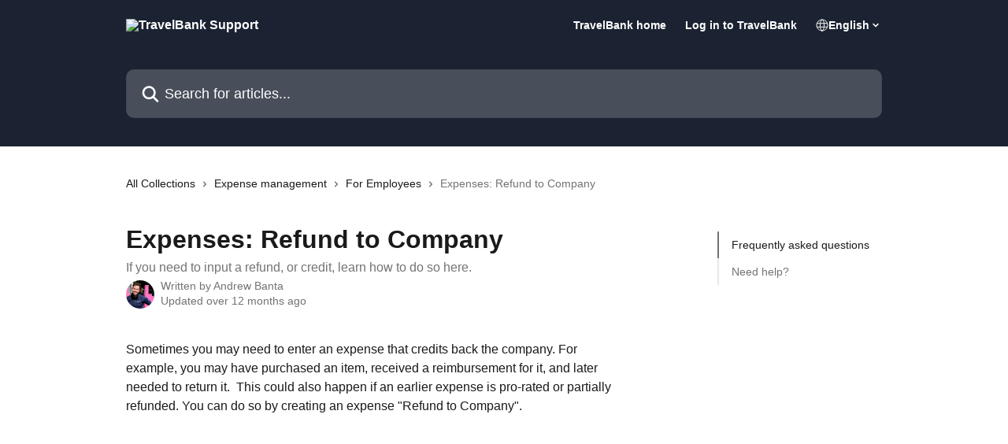

--- FILE ---
content_type: text/html; charset=utf-8
request_url: https://support.travelbank.com/en/articles/6082996-expenses-refund-to-company
body_size: 17316
content:
<!DOCTYPE html><html lang="en"><head><meta charSet="utf-8" data-next-head=""/><link href="https://support.travelbank.com/assets/font/676707" rel="preload" as="font" crossorigin="anonymous" class="jsx-2721959645" data-next-head=""/><link href="https://support.travelbank.com/assets/font/676708" rel="preload" as="font" crossorigin="anonymous" class="jsx-407055035" data-next-head=""/><link href="https://support.travelbank.com/assets/font/676711" rel="preload" as="font" crossorigin="anonymous" class="jsx-3107410907" data-next-head=""/><link href="https://support.travelbank.com/assets/font/676716" rel="preload" as="font" crossorigin="anonymous" class="jsx-3368853406" data-next-head=""/><link href="https://support.travelbank.com/assets/font/676724" rel="preload" as="font" crossorigin="anonymous" class="jsx-4036048710" data-next-head=""/><link href="https://support.travelbank.com/assets/font/676725" rel="preload" as="font" crossorigin="anonymous" class="jsx-2893832878" data-next-head=""/><title data-next-head="">Expenses: Refund to Company | TravelBank Support</title><meta property="og:title" content="Expenses: Refund to Company | TravelBank Support" data-next-head=""/><meta name="twitter:title" content="Expenses: Refund to Company | TravelBank Support" data-next-head=""/><meta property="og:description" content="If you need to input a refund, or credit, learn how to do so here." data-next-head=""/><meta name="twitter:description" content="If you need to input a refund, or credit, learn how to do so here." data-next-head=""/><meta name="description" content="If you need to input a refund, or credit, learn how to do so here." data-next-head=""/><meta property="og:type" content="article" data-next-head=""/><meta property="og:image" content="https://downloads.intercomcdn.com/i/o/53710/0781176e3597fbd3032ed35a/533070a542d5f8ad3e58447763002e15.png" data-next-head=""/><meta property="twitter:image" content="https://downloads.intercomcdn.com/i/o/53710/0781176e3597fbd3032ed35a/533070a542d5f8ad3e58447763002e15.png" data-next-head=""/><meta name="robots" content="all" data-next-head=""/><meta name="viewport" content="width=device-width, initial-scale=1" data-next-head=""/><link href="https://intercom.help/travelbankhq/assets/favicon" rel="icon" data-next-head=""/><link rel="canonical" href="https://support.travelbank.com/en/articles/6082996-expenses-refund-to-company" data-next-head=""/><link rel="alternate" href="https://support.travelbank.com/en/articles/6082996-expenses-refund-to-company" hrefLang="en" data-next-head=""/><link rel="alternate" href="https://support.travelbank.com/en/articles/6082996-expenses-refund-to-company" hrefLang="x-default" data-next-head=""/><link nonce="K9ru0UAeEE782g/VL9kr0bdWEe8zU0Nzh1HfjkHVxA4=" rel="preload" href="https://static.intercomassets.com/_next/static/css/3141721a1e975790.css" as="style"/><link nonce="K9ru0UAeEE782g/VL9kr0bdWEe8zU0Nzh1HfjkHVxA4=" rel="stylesheet" href="https://static.intercomassets.com/_next/static/css/3141721a1e975790.css" data-n-g=""/><noscript data-n-css="K9ru0UAeEE782g/VL9kr0bdWEe8zU0Nzh1HfjkHVxA4="></noscript><script defer="" nonce="K9ru0UAeEE782g/VL9kr0bdWEe8zU0Nzh1HfjkHVxA4=" nomodule="" src="https://static.intercomassets.com/_next/static/chunks/polyfills-42372ed130431b0a.js"></script><script src="https://static.intercomassets.com/_next/static/chunks/webpack-bddfdcefc2f9fcc5.js" nonce="K9ru0UAeEE782g/VL9kr0bdWEe8zU0Nzh1HfjkHVxA4=" defer=""></script><script src="https://static.intercomassets.com/_next/static/chunks/framework-1f1b8d38c1d86c61.js" nonce="K9ru0UAeEE782g/VL9kr0bdWEe8zU0Nzh1HfjkHVxA4=" defer=""></script><script src="https://static.intercomassets.com/_next/static/chunks/main-867d51f9867933e7.js" nonce="K9ru0UAeEE782g/VL9kr0bdWEe8zU0Nzh1HfjkHVxA4=" defer=""></script><script src="https://static.intercomassets.com/_next/static/chunks/pages/_app-48cb5066bcd6f6c7.js" nonce="K9ru0UAeEE782g/VL9kr0bdWEe8zU0Nzh1HfjkHVxA4=" defer=""></script><script src="https://static.intercomassets.com/_next/static/chunks/d0502abb-aa607f45f5026044.js" nonce="K9ru0UAeEE782g/VL9kr0bdWEe8zU0Nzh1HfjkHVxA4=" defer=""></script><script src="https://static.intercomassets.com/_next/static/chunks/6190-ef428f6633b5a03f.js" nonce="K9ru0UAeEE782g/VL9kr0bdWEe8zU0Nzh1HfjkHVxA4=" defer=""></script><script src="https://static.intercomassets.com/_next/static/chunks/5729-6d79ddfe1353a77c.js" nonce="K9ru0UAeEE782g/VL9kr0bdWEe8zU0Nzh1HfjkHVxA4=" defer=""></script><script src="https://static.intercomassets.com/_next/static/chunks/296-7834dcf3444315af.js" nonce="K9ru0UAeEE782g/VL9kr0bdWEe8zU0Nzh1HfjkHVxA4=" defer=""></script><script src="https://static.intercomassets.com/_next/static/chunks/4835-9db7cd232aae5617.js" nonce="K9ru0UAeEE782g/VL9kr0bdWEe8zU0Nzh1HfjkHVxA4=" defer=""></script><script src="https://static.intercomassets.com/_next/static/chunks/2735-8954effe331a5dbf.js" nonce="K9ru0UAeEE782g/VL9kr0bdWEe8zU0Nzh1HfjkHVxA4=" defer=""></script><script src="https://static.intercomassets.com/_next/static/chunks/pages/%5BhelpCenterIdentifier%5D/%5Blocale%5D/articles/%5BarticleSlug%5D-cb17d809302ca462.js" nonce="K9ru0UAeEE782g/VL9kr0bdWEe8zU0Nzh1HfjkHVxA4=" defer=""></script><script src="https://static.intercomassets.com/_next/static/owCM6oqJUAqxAIiAh7wdD/_buildManifest.js" nonce="K9ru0UAeEE782g/VL9kr0bdWEe8zU0Nzh1HfjkHVxA4=" defer=""></script><script src="https://static.intercomassets.com/_next/static/owCM6oqJUAqxAIiAh7wdD/_ssgManifest.js" nonce="K9ru0UAeEE782g/VL9kr0bdWEe8zU0Nzh1HfjkHVxA4=" defer=""></script><meta name="sentry-trace" content="9c8dafdbe7e5a7ada903d5a44938160f-dcb6edc7adcd5d78-0"/><meta name="baggage" content="sentry-environment=production,sentry-release=26d76f7c84b09204ce798b2e4a56b669913ab165,sentry-public_key=187f842308a64dea9f1f64d4b1b9c298,sentry-trace_id=9c8dafdbe7e5a7ada903d5a44938160f,sentry-org_id=2129,sentry-sampled=false,sentry-sample_rand=0.30176897974713046,sentry-sample_rate=0"/><style id="__jsx-1644601483">:root{--body-bg: rgb(255, 255, 255);
--body-image: none;
--body-bg-rgb: 255, 255, 255;
--body-border: rgb(230, 230, 230);
--body-primary-color: #1a1a1a;
--body-secondary-color: #737373;
--body-reaction-bg: rgb(242, 242, 242);
--body-reaction-text-color: rgb(64, 64, 64);
--body-toc-active-border: #737373;
--body-toc-inactive-border: #f2f2f2;
--body-toc-inactive-color: #737373;
--body-toc-active-font-weight: 400;
--body-table-border: rgb(204, 204, 204);
--body-color: hsl(0, 0%, 0%);
--footer-bg: rgb(27, 35, 50);
--footer-image: none;
--footer-border: rgb(45, 58, 83);
--footer-color: hsl(0, 0%, 100%);
--header-bg: rgb(27, 35, 50);
--header-image: none;
--header-color: hsl(0, 0%, 100%);
--collection-card-bg: rgb(255, 255, 255);
--collection-card-image: none;
--collection-card-color: hsl(219, 30%, 15%);
--card-bg: rgb(255, 255, 255);
--card-border-color: rgb(230, 230, 230);
--card-border-inner-radius: 6px;
--card-border-radius: 8px;
--card-shadow: 0 1px 2px 0 rgb(0 0 0 / 0.05);
--search-bar-border-radius: 10px;
--search-bar-width: 100%;
--ticket-blue-bg-color: #dce1f9;
--ticket-blue-text-color: #334bfa;
--ticket-green-bg-color: #d7efdc;
--ticket-green-text-color: #0f7134;
--ticket-orange-bg-color: #ffebdb;
--ticket-orange-text-color: #b24d00;
--ticket-red-bg-color: #ffdbdb;
--ticket-red-text-color: #df2020;
--header-height: 245px;
--header-subheader-background-color: #000000;
--header-subheader-font-color: #FFFFFF;
--content-block-bg: rgb(230, 236, 250);
--content-block-image: none;
--content-block-color: hsl(0, 0%, 10%);
--content-block-button-bg: rgb(51, 75, 250);
--content-block-button-image: none;
--content-block-button-color: hsl(0, 0%, 100%);
--content-block-button-radius: 6px;
--primary-color: hsl(219, 30%, 15%);
--primary-color-alpha-10: hsla(219, 30%, 15%, 0.1);
--primary-color-alpha-60: hsla(219, 30%, 15%, 0.6);
--text-on-primary-color: #ffffff}</style><style id="__jsx-2721959645">@font-face{font-family:U.S. Bank Circular;font-display:fallback;font-weight: 700;
          
          font-style: normal;
          src: url('https://support.travelbank.com/assets/font/676707')}</style><style id="__jsx-407055035">@font-face{font-family:U.S. Bank Circular;font-display:fallback;font-weight: 700;
          
          font-style: italic;
          src: url('https://support.travelbank.com/assets/font/676708')}</style><style id="__jsx-3107410907">@font-face{font-family:U.S. Bank Circular;font-display:fallback;
          
          font-style: italic;
          src: url('https://support.travelbank.com/assets/font/676711')}</style><style id="__jsx-3368853406">@font-face{font-family:U.S. Bank Circular;font-display:fallback;font-weight: 400;
          
          font-style: normal;
          src: url('https://support.travelbank.com/assets/font/676716')}</style><style id="__jsx-3146166378">:root{--font-family-primary: U.S. Bank Circular}</style><style id="__jsx-4036048710">@font-face{font-family:U.S. Bank Circular TT Light;font-display:fallback;font-weight: 300;
          
          font-style: normal;
          src: url('https://support.travelbank.com/assets/font/676724')}</style><style id="__jsx-2893832878">@font-face{font-family:U.S. Bank Circular TT Light;font-display:fallback;font-weight: 300;
          
          font-style: italic;
          src: url('https://support.travelbank.com/assets/font/676725')}</style><style id="__jsx-3190953858">:root{--font-family-secondary: U.S. Bank Circular TT Light}</style><style id="__jsx-cf6f0ea00fa5c760">.fade-background.jsx-cf6f0ea00fa5c760{background:radial-gradient(333.38%100%at 50%0%,rgba(var(--body-bg-rgb),0)0%,rgba(var(--body-bg-rgb),.00925356)11.67%,rgba(var(--body-bg-rgb),.0337355)21.17%,rgba(var(--body-bg-rgb),.0718242)28.85%,rgba(var(--body-bg-rgb),.121898)35.03%,rgba(var(--body-bg-rgb),.182336)40.05%,rgba(var(--body-bg-rgb),.251516)44.25%,rgba(var(--body-bg-rgb),.327818)47.96%,rgba(var(--body-bg-rgb),.409618)51.51%,rgba(var(--body-bg-rgb),.495297)55.23%,rgba(var(--body-bg-rgb),.583232)59.47%,rgba(var(--body-bg-rgb),.671801)64.55%,rgba(var(--body-bg-rgb),.759385)70.81%,rgba(var(--body-bg-rgb),.84436)78.58%,rgba(var(--body-bg-rgb),.9551)88.2%,rgba(var(--body-bg-rgb),1)100%),var(--header-image),var(--header-bg);background-size:cover;background-position-x:center}</style><style id="__jsx-27f84a20f81f6ce9">.table-of-contents::-webkit-scrollbar{width:8px}.table-of-contents::-webkit-scrollbar-thumb{background-color:#f2f2f2;border-radius:8px}</style><style id="__jsx-a49d9ef8a9865a27">.table_of_contents.jsx-a49d9ef8a9865a27{max-width:260px;min-width:260px}</style><style id="__jsx-62724fba150252e0">.related_articles section a{color:initial}</style><style id="__jsx-4bed0c08ce36899e">.article_body a:not(.intercom-h2b-button){color:var(--primary-color)}article a.intercom-h2b-button{background-color:var(--primary-color);border:0}.zendesk-article table{overflow-x:scroll!important;display:block!important;height:auto!important}.intercom-interblocks-unordered-nested-list ul,.intercom-interblocks-ordered-nested-list ol{margin-top:16px;margin-bottom:16px}.intercom-interblocks-unordered-nested-list ul .intercom-interblocks-unordered-nested-list ul,.intercom-interblocks-unordered-nested-list ul .intercom-interblocks-ordered-nested-list ol,.intercom-interblocks-ordered-nested-list ol .intercom-interblocks-ordered-nested-list ol,.intercom-interblocks-ordered-nested-list ol .intercom-interblocks-unordered-nested-list ul{margin-top:0;margin-bottom:0}.intercom-interblocks-image a:focus{outline-offset:3px}</style></head><body><div id="__next"><div dir="ltr" class="h-full w-full"><a href="#main-content" class="sr-only font-bold text-header-color focus:not-sr-only focus:absolute focus:left-4 focus:top-4 focus:z-50" aria-roledescription="Link, Press control-option-right-arrow to exit">Skip to main content</a><main class="header__lite"><header id="header" data-testid="header" class="jsx-cf6f0ea00fa5c760 flex flex-col text-header-color"><div class="jsx-cf6f0ea00fa5c760 relative flex grow flex-col mb-9 bg-header-bg bg-header-image bg-cover bg-center pb-9"><div id="sr-announcement" aria-live="polite" class="jsx-cf6f0ea00fa5c760 sr-only"></div><div class="jsx-cf6f0ea00fa5c760 flex h-full flex-col items-center marker:shrink-0"><section class="relative flex w-full flex-col mb-6 pb-6"><div class="header__meta_wrapper flex justify-center px-5 pt-6 leading-none sm:px-10"><div class="flex items-center w-240" data-testid="subheader-container"><div class="mo__body header__site_name"><div class="header__logo"><a href="/en/"><img src="https://downloads.intercomcdn.com/i/o/53709/8c42c7123b7bc4cef9856d6f/ded497e9e3dd45147308ba251d8784bc.png" height="102" alt="TravelBank Support"/></a></div></div><div><div class="flex items-center font-semibold"><div class="flex items-center md:hidden" data-testid="small-screen-children"><button class="flex items-center border-none bg-transparent px-1.5" data-testid="hamburger-menu-button" aria-label="Open menu"><svg width="24" height="24" viewBox="0 0 16 16" xmlns="http://www.w3.org/2000/svg" class="fill-current"><path d="M1.86861 2C1.38889 2 1 2.3806 1 2.85008C1 3.31957 1.38889 3.70017 1.86861 3.70017H14.1314C14.6111 3.70017 15 3.31957 15 2.85008C15 2.3806 14.6111 2 14.1314 2H1.86861Z"></path><path d="M1 8C1 7.53051 1.38889 7.14992 1.86861 7.14992H14.1314C14.6111 7.14992 15 7.53051 15 8C15 8.46949 14.6111 8.85008 14.1314 8.85008H1.86861C1.38889 8.85008 1 8.46949 1 8Z"></path><path d="M1 13.1499C1 12.6804 1.38889 12.2998 1.86861 12.2998H14.1314C14.6111 12.2998 15 12.6804 15 13.1499C15 13.6194 14.6111 14 14.1314 14H1.86861C1.38889 14 1 13.6194 1 13.1499Z"></path></svg></button><div class="fixed right-0 top-0 z-50 h-full w-full hidden" data-testid="hamburger-menu"><div class="flex h-full w-full justify-end bg-black bg-opacity-30"><div class="flex h-fit w-full flex-col bg-white opacity-100 sm:h-full sm:w-1/2"><button class="text-body-font flex items-center self-end border-none bg-transparent pr-6 pt-6" data-testid="hamburger-menu-close-button" aria-label="Close menu"><svg width="24" height="24" viewBox="0 0 16 16" xmlns="http://www.w3.org/2000/svg"><path d="M3.5097 3.5097C3.84165 3.17776 4.37984 3.17776 4.71178 3.5097L7.99983 6.79775L11.2879 3.5097C11.6198 3.17776 12.158 3.17776 12.49 3.5097C12.8219 3.84165 12.8219 4.37984 12.49 4.71178L9.20191 7.99983L12.49 11.2879C12.8219 11.6198 12.8219 12.158 12.49 12.49C12.158 12.8219 11.6198 12.8219 11.2879 12.49L7.99983 9.20191L4.71178 12.49C4.37984 12.8219 3.84165 12.8219 3.5097 12.49C3.17776 12.158 3.17776 11.6198 3.5097 11.2879L6.79775 7.99983L3.5097 4.71178C3.17776 4.37984 3.17776 3.84165 3.5097 3.5097Z"></path></svg></button><nav class="flex flex-col pl-4 text-black"><a target="_blank" rel="noopener noreferrer" href="http://travelbank.com" class="mx-5 mb-5 text-md no-underline hover:opacity-80 md:mx-3 md:my-0 md:text-base" data-testid="header-link-0">TravelBank home</a><a target="_blank" rel="noopener noreferrer" href="https://app.travelbank.com/" class="mx-5 mb-5 text-md no-underline hover:opacity-80 md:mx-3 md:my-0 md:text-base" data-testid="header-link-1">Log in to TravelBank</a><div class="relative cursor-pointer has-[:focus]:outline"><select class="peer absolute z-10 block h-6 w-full cursor-pointer opacity-0 md:text-base" aria-label="Change language" id="language-selector"><option value="/en/articles/6082996-expenses-refund-to-company" class="text-black" selected="">English</option></select><div class="mb-10 ml-5 flex items-center gap-1 text-md hover:opacity-80 peer-hover:opacity-80 md:m-0 md:ml-3 md:text-base" aria-hidden="true"><svg id="locale-picker-globe" width="16" height="16" viewBox="0 0 16 16" fill="none" xmlns="http://www.w3.org/2000/svg" class="shrink-0" aria-hidden="true"><path d="M8 15C11.866 15 15 11.866 15 8C15 4.13401 11.866 1 8 1C4.13401 1 1 4.13401 1 8C1 11.866 4.13401 15 8 15Z" stroke="currentColor" stroke-linecap="round" stroke-linejoin="round"></path><path d="M8 15C9.39949 15 10.534 11.866 10.534 8C10.534 4.13401 9.39949 1 8 1C6.60051 1 5.466 4.13401 5.466 8C5.466 11.866 6.60051 15 8 15Z" stroke="currentColor" stroke-linecap="round" stroke-linejoin="round"></path><path d="M1.448 5.75989H14.524" stroke="currentColor" stroke-linecap="round" stroke-linejoin="round"></path><path d="M1.448 10.2402H14.524" stroke="currentColor" stroke-linecap="round" stroke-linejoin="round"></path></svg>English<svg id="locale-picker-arrow" width="16" height="16" viewBox="0 0 16 16" fill="none" xmlns="http://www.w3.org/2000/svg" class="shrink-0" aria-hidden="true"><path d="M5 6.5L8.00093 9.5L11 6.50187" stroke="currentColor" stroke-width="1.5" stroke-linecap="round" stroke-linejoin="round"></path></svg></div></div></nav></div></div></div></div><nav class="hidden items-center md:flex" data-testid="large-screen-children"><a target="_blank" rel="noopener noreferrer" href="http://travelbank.com" class="mx-5 mb-5 text-md no-underline hover:opacity-80 md:mx-3 md:my-0 md:text-base" data-testid="header-link-0">TravelBank home</a><a target="_blank" rel="noopener noreferrer" href="https://app.travelbank.com/" class="mx-5 mb-5 text-md no-underline hover:opacity-80 md:mx-3 md:my-0 md:text-base" data-testid="header-link-1">Log in to TravelBank</a><div class="relative cursor-pointer has-[:focus]:outline"><select class="peer absolute z-10 block h-6 w-full cursor-pointer opacity-0 md:text-base" aria-label="Change language" id="language-selector"><option value="/en/articles/6082996-expenses-refund-to-company" class="text-black" selected="">English</option></select><div class="mb-10 ml-5 flex items-center gap-1 text-md hover:opacity-80 peer-hover:opacity-80 md:m-0 md:ml-3 md:text-base" aria-hidden="true"><svg id="locale-picker-globe" width="16" height="16" viewBox="0 0 16 16" fill="none" xmlns="http://www.w3.org/2000/svg" class="shrink-0" aria-hidden="true"><path d="M8 15C11.866 15 15 11.866 15 8C15 4.13401 11.866 1 8 1C4.13401 1 1 4.13401 1 8C1 11.866 4.13401 15 8 15Z" stroke="currentColor" stroke-linecap="round" stroke-linejoin="round"></path><path d="M8 15C9.39949 15 10.534 11.866 10.534 8C10.534 4.13401 9.39949 1 8 1C6.60051 1 5.466 4.13401 5.466 8C5.466 11.866 6.60051 15 8 15Z" stroke="currentColor" stroke-linecap="round" stroke-linejoin="round"></path><path d="M1.448 5.75989H14.524" stroke="currentColor" stroke-linecap="round" stroke-linejoin="round"></path><path d="M1.448 10.2402H14.524" stroke="currentColor" stroke-linecap="round" stroke-linejoin="round"></path></svg>English<svg id="locale-picker-arrow" width="16" height="16" viewBox="0 0 16 16" fill="none" xmlns="http://www.w3.org/2000/svg" class="shrink-0" aria-hidden="true"><path d="M5 6.5L8.00093 9.5L11 6.50187" stroke="currentColor" stroke-width="1.5" stroke-linecap="round" stroke-linejoin="round"></path></svg></div></div></nav></div></div></div></div></section><section class="relative mx-5 flex h-full w-full flex-col items-center px-5 sm:px-10"><div class="flex h-full max-w-full flex-col w-240 justify-end" data-testid="main-header-container"><div id="search-bar" class="relative w-full"><form action="/en/" autoComplete="off"><div class="flex w-full flex-col items-start"><div class="relative flex w-full sm:w-search-bar"><label for="search-input" class="sr-only">Search for articles...</label><input id="search-input" type="text" autoComplete="off" class="peer w-full rounded-search-bar border border-black-alpha-8 bg-white-alpha-20 p-4 ps-12 font-secondary text-lg text-header-color shadow-search-bar outline-none transition ease-linear placeholder:text-header-color hover:bg-white-alpha-27 hover:shadow-search-bar-hover focus:border-transparent focus:bg-white focus:text-black-10 focus:shadow-search-bar-focused placeholder:focus:text-black-45" placeholder="Search for articles..." name="q" aria-label="Search for articles..." value=""/><div class="absolute inset-y-0 start-0 flex items-center fill-header-color peer-focus-visible:fill-black-45 pointer-events-none ps-5"><svg width="22" height="21" viewBox="0 0 22 21" xmlns="http://www.w3.org/2000/svg" class="fill-inherit" aria-hidden="true"><path fill-rule="evenodd" clip-rule="evenodd" d="M3.27485 8.7001C3.27485 5.42781 5.92757 2.7751 9.19985 2.7751C12.4721 2.7751 15.1249 5.42781 15.1249 8.7001C15.1249 11.9724 12.4721 14.6251 9.19985 14.6251C5.92757 14.6251 3.27485 11.9724 3.27485 8.7001ZM9.19985 0.225098C4.51924 0.225098 0.724854 4.01948 0.724854 8.7001C0.724854 13.3807 4.51924 17.1751 9.19985 17.1751C11.0802 17.1751 12.8176 16.5627 14.2234 15.5265L19.0981 20.4013C19.5961 20.8992 20.4033 20.8992 20.9013 20.4013C21.3992 19.9033 21.3992 19.0961 20.9013 18.5981L16.0264 13.7233C17.0625 12.3176 17.6749 10.5804 17.6749 8.7001C17.6749 4.01948 13.8805 0.225098 9.19985 0.225098Z"></path></svg></div></div></div></form></div></div></section></div></div></header><div class="z-1 flex shrink-0 grow basis-auto justify-center px-5 sm:px-10"><section data-testid="main-content" id="main-content" class="max-w-full w-240"><section data-testid="article-section" class="section section__article"><div class="flex-row-reverse justify-between flex"><div class="jsx-a49d9ef8a9865a27 w-61 sticky top-8 ml-7 max-w-61 self-start max-lg:hidden mt-16"><div class="jsx-27f84a20f81f6ce9 table-of-contents max-h-[calc(100vh-96px)] overflow-y-auto rounded-2xl text-body-primary-color hover:text-primary max-lg:border max-lg:border-solid max-lg:border-body-border max-lg:shadow-solid-1"><div data-testid="toc-dropdown" class="jsx-27f84a20f81f6ce9 hidden cursor-pointer justify-between border-b max-lg:flex max-lg:flex-row max-lg:border-x-0 max-lg:border-t-0 max-lg:border-solid max-lg:border-b-body-border"><div class="jsx-27f84a20f81f6ce9 my-2 max-lg:pl-4">Table of contents</div><div class="jsx-27f84a20f81f6ce9 "><svg class="ml-2 mr-4 mt-3 transition-transform" transform="rotate(180)" width="16" height="16" fill="none" xmlns="http://www.w3.org/2000/svg"><path fill-rule="evenodd" clip-rule="evenodd" d="M3.93353 5.93451C4.24595 5.62209 4.75248 5.62209 5.0649 5.93451L7.99922 8.86882L10.9335 5.93451C11.246 5.62209 11.7525 5.62209 12.0649 5.93451C12.3773 6.24693 12.3773 6.75346 12.0649 7.06588L8.5649 10.5659C8.25249 10.8783 7.74595 10.8783 7.43353 10.5659L3.93353 7.06588C3.62111 6.75346 3.62111 6.24693 3.93353 5.93451Z" fill="currentColor"></path></svg></div></div><div data-testid="toc-body" class="jsx-27f84a20f81f6ce9 my-2"><section data-testid="toc-section-0" class="jsx-27f84a20f81f6ce9 flex border-y-0 border-e-0 border-s-2 border-solid py-1.5 max-lg:border-none border-body-toc-active-border px-4"><a id="#h_bc78389aee" href="#h_bc78389aee" data-testid="toc-link-0" class="jsx-27f84a20f81f6ce9 w-full no-underline hover:text-body-primary-color max-lg:inline-block max-lg:text-body-primary-color max-lg:hover:text-primary lg:text-base font-toc-active text-body-primary-color"></a></section><section data-testid="toc-section-1" class="jsx-27f84a20f81f6ce9 flex border-y-0 border-e-0 border-s-2 border-solid py-1.5 max-lg:border-none px-4"><a id="#h_47ed81406b" href="#h_47ed81406b" data-testid="toc-link-1" class="jsx-27f84a20f81f6ce9 w-full no-underline hover:text-body-primary-color max-lg:inline-block max-lg:text-body-primary-color max-lg:hover:text-primary lg:text-base text-body-toc-inactive-color"></a></section></div></div></div><div class="relative z-3 w-full lg:max-w-160 "><div class="flex pb-6 max-md:pb-2 lg:max-w-160"><div tabindex="-1" class="focus:outline-none"><div class="flex flex-wrap items-baseline pb-4 text-base" tabindex="0" role="navigation" aria-label="Breadcrumb"><a href="/en/" class="pr-2 text-body-primary-color no-underline hover:text-body-secondary-color">All Collections</a><div class="pr-2" aria-hidden="true"><svg width="6" height="10" viewBox="0 0 6 10" class="block h-2 w-2 fill-body-secondary-color rtl:rotate-180" xmlns="http://www.w3.org/2000/svg"><path fill-rule="evenodd" clip-rule="evenodd" d="M0.648862 0.898862C0.316916 1.23081 0.316916 1.769 0.648862 2.10094L3.54782 4.9999L0.648862 7.89886C0.316916 8.23081 0.316917 8.769 0.648862 9.10094C0.980808 9.43289 1.519 9.43289 1.85094 9.10094L5.35094 5.60094C5.68289 5.269 5.68289 4.73081 5.35094 4.39886L1.85094 0.898862C1.519 0.566916 0.980807 0.566916 0.648862 0.898862Z"></path></svg></div><a href="https://support.travelbank.com/en/collections/297852-expense-management" class="pr-2 text-body-primary-color no-underline hover:text-body-secondary-color" data-testid="breadcrumb-0">Expense management</a><div class="pr-2" aria-hidden="true"><svg width="6" height="10" viewBox="0 0 6 10" class="block h-2 w-2 fill-body-secondary-color rtl:rotate-180" xmlns="http://www.w3.org/2000/svg"><path fill-rule="evenodd" clip-rule="evenodd" d="M0.648862 0.898862C0.316916 1.23081 0.316916 1.769 0.648862 2.10094L3.54782 4.9999L0.648862 7.89886C0.316916 8.23081 0.316917 8.769 0.648862 9.10094C0.980808 9.43289 1.519 9.43289 1.85094 9.10094L5.35094 5.60094C5.68289 5.269 5.68289 4.73081 5.35094 4.39886L1.85094 0.898862C1.519 0.566916 0.980807 0.566916 0.648862 0.898862Z"></path></svg></div><a href="https://support.travelbank.com/en/collections/297857-for-employees" class="pr-2 text-body-primary-color no-underline hover:text-body-secondary-color" data-testid="breadcrumb-1">For Employees</a><div class="pr-2" aria-hidden="true"><svg width="6" height="10" viewBox="0 0 6 10" class="block h-2 w-2 fill-body-secondary-color rtl:rotate-180" xmlns="http://www.w3.org/2000/svg"><path fill-rule="evenodd" clip-rule="evenodd" d="M0.648862 0.898862C0.316916 1.23081 0.316916 1.769 0.648862 2.10094L3.54782 4.9999L0.648862 7.89886C0.316916 8.23081 0.316917 8.769 0.648862 9.10094C0.980808 9.43289 1.519 9.43289 1.85094 9.10094L5.35094 5.60094C5.68289 5.269 5.68289 4.73081 5.35094 4.39886L1.85094 0.898862C1.519 0.566916 0.980807 0.566916 0.648862 0.898862Z"></path></svg></div><div class="text-body-secondary-color">Expenses: Refund to Company</div></div></div></div><div class=""><div class="article intercom-force-break"><div class="mb-10 max-lg:mb-6"><div class="flex flex-col gap-4"><div class="flex flex-col"><h1 class="mb-1 font-primary text-2xl font-bold leading-10 text-body-primary-color">Expenses: Refund to Company</h1><div class="text-md font-normal leading-normal text-body-secondary-color"><p>If you need to input a refund, or credit, learn how to do so here.</p></div></div><div class="avatar"><div class="avatar__photo"><img width="24" height="24" src="https://static.intercomassets.com/avatars/3827672/square_128/_DSC5477-1583184362.JPG" alt="Andrew Banta avatar" class="inline-flex items-center justify-center rounded-full bg-primary text-lg font-bold leading-6 text-primary-text shadow-solid-2 shadow-body-bg [&amp;:nth-child(n+2)]:hidden lg:[&amp;:nth-child(n+2)]:inline-flex h-8 w-8 sm:h-9 sm:w-9"/></div><div class="avatar__info -mt-0.5 text-base"><span class="text-body-secondary-color"><div>Written by <span>Andrew Banta</span></div> <!-- -->Updated over 12 months ago</span></div></div></div></div><div class="jsx-4bed0c08ce36899e flex-col"><div class="jsx-4bed0c08ce36899e mb-7 ml-0 text-md max-messenger:mb-6 lg:hidden"><div class="jsx-27f84a20f81f6ce9 table-of-contents max-h-[calc(100vh-96px)] overflow-y-auto rounded-2xl text-body-primary-color hover:text-primary max-lg:border max-lg:border-solid max-lg:border-body-border max-lg:shadow-solid-1"><div data-testid="toc-dropdown" class="jsx-27f84a20f81f6ce9 hidden cursor-pointer justify-between border-b max-lg:flex max-lg:flex-row max-lg:border-x-0 max-lg:border-t-0 max-lg:border-solid max-lg:border-b-body-border border-b-0"><div class="jsx-27f84a20f81f6ce9 my-2 max-lg:pl-4">Table of contents</div><div class="jsx-27f84a20f81f6ce9 "><svg class="ml-2 mr-4 mt-3 transition-transform" transform="" width="16" height="16" fill="none" xmlns="http://www.w3.org/2000/svg"><path fill-rule="evenodd" clip-rule="evenodd" d="M3.93353 5.93451C4.24595 5.62209 4.75248 5.62209 5.0649 5.93451L7.99922 8.86882L10.9335 5.93451C11.246 5.62209 11.7525 5.62209 12.0649 5.93451C12.3773 6.24693 12.3773 6.75346 12.0649 7.06588L8.5649 10.5659C8.25249 10.8783 7.74595 10.8783 7.43353 10.5659L3.93353 7.06588C3.62111 6.75346 3.62111 6.24693 3.93353 5.93451Z" fill="currentColor"></path></svg></div></div><div data-testid="toc-body" class="jsx-27f84a20f81f6ce9 hidden my-2"><section data-testid="toc-section-0" class="jsx-27f84a20f81f6ce9 flex border-y-0 border-e-0 border-s-2 border-solid py-1.5 max-lg:border-none border-body-toc-active-border px-4"><a id="#h_bc78389aee" href="#h_bc78389aee" data-testid="toc-link-0" class="jsx-27f84a20f81f6ce9 w-full no-underline hover:text-body-primary-color max-lg:inline-block max-lg:text-body-primary-color max-lg:hover:text-primary lg:text-base font-toc-active text-body-primary-color"></a></section><section data-testid="toc-section-1" class="jsx-27f84a20f81f6ce9 flex border-y-0 border-e-0 border-s-2 border-solid py-1.5 max-lg:border-none px-4"><a id="#h_47ed81406b" href="#h_47ed81406b" data-testid="toc-link-1" class="jsx-27f84a20f81f6ce9 w-full no-underline hover:text-body-primary-color max-lg:inline-block max-lg:text-body-primary-color max-lg:hover:text-primary lg:text-base text-body-toc-inactive-color"></a></section></div></div></div><div class="jsx-4bed0c08ce36899e article_body"><article class="jsx-4bed0c08ce36899e "><div class="intercom-interblocks-paragraph no-margin intercom-interblocks-align-left"><p>Sometimes you may need to enter an expense that credits back the company. For example, you may have purchased an item, received a reimbursement for it, and later needed to return it.  This could also happen if an earlier expense is pro-rated or partially refunded. You can do so by creating an expense &quot;Refund to Company&quot;.</p></div><div class="intercom-interblocks-paragraph no-margin intercom-interblocks-align-left"><p> </p></div><div class="intercom-interblocks-paragraph no-margin intercom-interblocks-align-left"><p> </p></div><div class="intercom-interblocks-video"><iframe src="https://www.youtube.com/embed/XPglVPYvbYs" frameborder="0" allowfullscreen="allowfullscreen" referrerPolicy="strict-origin-when-cross-origin"></iframe></div><div class="intercom-interblocks-paragraph no-margin intercom-interblocks-align-left"><p> </p></div><div class="intercom-interblocks-paragraph no-margin intercom-interblocks-align-left"><p>Starting on the Expenses page, choose &quot;Add Expense&quot; (Figure 1). This will either be located in the center of the screen if you have no active expenses, or in the upper-right corner if you do have active expenses.</p></div><div class="intercom-interblocks-paragraph no-margin intercom-interblocks-align-left"><p> </p></div><div class="intercom-interblocks-image intercom-interblocks-align-left"><a href="https://downloads.intercomcdn.com/i/o/uuzqzbdu/1320629598/7eaaccd97951a1c74a33634879f6/5896eadb-b4d6-4fb2-a3a2-e357648d734d?expires=1768520700&amp;signature=7862e804f60010aabda60b15be5f1db60b1f2360ba0168b8ad15b3f3de7a31e6&amp;req=dSMlFs98lIRWUfMW1HO4zX3gU9nVvEFRykPNB7qI8a%2BLywW4bx2lazTAUeNE%0AtE7FCaJZKK1FBJzOwvU%3D%0A" target="_blank" rel="noreferrer nofollow noopener"><img src="https://downloads.intercomcdn.com/i/o/uuzqzbdu/1320629598/7eaaccd97951a1c74a33634879f6/5896eadb-b4d6-4fb2-a3a2-e357648d734d?expires=1768520700&amp;signature=7862e804f60010aabda60b15be5f1db60b1f2360ba0168b8ad15b3f3de7a31e6&amp;req=dSMlFs98lIRWUfMW1HO4zX3gU9nVvEFRykPNB7qI8a%2BLywW4bx2lazTAUeNE%0AtE7FCaJZKK1FBJzOwvU%3D%0A" alt="Figure 1. Add expense side menu from the right side of the Expense page " width="1600" height="1295"/></a></div><div class="intercom-interblocks-paragraph no-margin intercom-interblocks-align-center"><p><b>Figure 1. Add expense from the Expense page</b></p></div><div class="intercom-interblocks-paragraph no-margin intercom-interblocks-align-left"><p> </p></div><div class="intercom-interblocks-paragraph no-margin intercom-interblocks-align-left"><p>When creating a new refund, ensure you choose the original payment method from the &quot;Payment Method&quot; dropdown menu (Figure 2).</p></div><div class="intercom-interblocks-paragraph no-margin intercom-interblocks-align-left"><p> </p></div><div class="intercom-interblocks-image intercom-interblocks-align-left"><a href="https://downloads.intercomcdn.com/i/o/uuzqzbdu/1320630311/a937cec2a7cca23b75b82eff6b0a/c7001f1d-1eeb-44cd-8b91-cb55c82c45c2?expires=1768520700&amp;signature=ad0ee94473b74e7f5438ad82344fab5c497e2616a42bbc0c36ff2718a7864514&amp;req=dSMlFs99nYJeWPMW1HO4zQVaubUzS9dJBbXBam49jxczDBzumNOz%2FsAg8svi%0AtJyQJRlqzNSZ21KaBYs%3D%0A" target="_blank" rel="noreferrer nofollow noopener"><img src="https://downloads.intercomcdn.com/i/o/uuzqzbdu/1320630311/a937cec2a7cca23b75b82eff6b0a/c7001f1d-1eeb-44cd-8b91-cb55c82c45c2?expires=1768520700&amp;signature=ad0ee94473b74e7f5438ad82344fab5c497e2616a42bbc0c36ff2718a7864514&amp;req=dSMlFs99nYJeWPMW1HO4zQVaubUzS9dJBbXBam49jxczDBzumNOz%2FsAg8svi%0AtJyQJRlqzNSZ21KaBYs%3D%0A" alt="Figure 2. Refund to company page showing several fields, including the Payment Method dropdown field" width="1600" height="1220"/></a></div><div class="intercom-interblocks-paragraph no-margin intercom-interblocks-align-center"><p><b>Figure 2. Refund to Company page, including the Payment Method field</b> </p></div><div class="intercom-interblocks-paragraph no-margin intercom-interblocks-align-left"><p> </p></div><div class="intercom-interblocks-paragraph no-margin intercom-interblocks-align-left"><p>If your expense report has a mix of reimbursable items and refund items, you may notice that the refund to the company is deducted from the reimbursement you would receive (Figure 3):  </p></div><div class="intercom-interblocks-image intercom-interblocks-align-left"><a href="https://downloads.intercomcdn.com/i/o/uuzqzbdu/1320631521/123967d6ab7f6fbaf8392d4fb48e/e776ffaf-2e2c-4e1b-b3f0-0c3ddfda1708?expires=1768520700&amp;signature=847e674f297309cd96fe061ab531c8d3209839caed40f346ee5f88a3b32ce13b&amp;req=dSMlFs99nIRdWPMW1HO4zbQEadyKNue4VYnfkLrh59MBWjayJRcMqco1VZw%2B%0AyeXRgexWjGP%2BrwcsfUE%3D%0A" target="_blank" rel="noreferrer nofollow noopener"><img src="https://downloads.intercomcdn.com/i/o/uuzqzbdu/1320631521/123967d6ab7f6fbaf8392d4fb48e/e776ffaf-2e2c-4e1b-b3f0-0c3ddfda1708?expires=1768520700&amp;signature=847e674f297309cd96fe061ab531c8d3209839caed40f346ee5f88a3b32ce13b&amp;req=dSMlFs99nIRdWPMW1HO4zbQEadyKNue4VYnfkLrh59MBWjayJRcMqco1VZw%2B%0AyeXRgexWjGP%2BrwcsfUE%3D%0A" alt="Figure 3. Expenses and Transactions page showing a refund for 100 dollars, a reimbursement for 150 dollars, and a total of 50 dollars for a reimbursement" width="1600" height="947"/></a></div><div class="intercom-interblocks-paragraph no-margin intercom-interblocks-align-center"><p><b>Figure 3. Expenses &amp; Transactions page showing both reimbursable and refund items</b></p></div><div class="intercom-interblocks-paragraph no-margin intercom-interblocks-align-left"><p> </p></div><div class="intercom-interblocks-paragraph no-margin intercom-interblocks-align-left"><p>Watch this quick walkthrough to learn how to submit your refund as a negative transaction on a corporate card:</p></div><div class="intercom-interblocks-paragraph no-margin intercom-interblocks-align-left"><p> </p></div><div class="intercom-interblocks-video"><iframe src="https://www.youtube.com/embed/Z83k-sCu85E" frameborder="0" allowfullscreen="allowfullscreen" referrerPolicy="strict-origin-when-cross-origin"></iframe></div><div class="intercom-interblocks-callout" style="background-color:#e3e7fa80;border-color:#334bfa33"><div class="intercom-interblocks-paragraph no-margin intercom-interblocks-align-left"><p><b>Note</b>: Admins may consider creating an expense category for users to choose to help identify accidental personal charges on a corporate card. Users should not use &#x27;Refund to Company&#x27; if there was an accidental personal charge on a corporate card. </p></div></div><div class="intercom-interblocks-horizontal-rule"><hr/></div><div class="intercom-interblocks-paragraph no-margin intercom-interblocks-align-left"><p> </p></div><div class="intercom-interblocks-heading intercom-interblocks-align-left"><h1 id="h_bc78389aee">Frequently asked questions</h1></div><div class="intercom-interblocks-unordered-nested-list"><ul><li><div class="intercom-interblocks-subheading3 intercom-interblocks-align-left"><h3 id="h_27f24fa277"><a href="https://support.travelbank.com/en/articles/9438025-if-i-accidentally-use-my-company-credit-card-for-a-purchase-and-then-have-the-merchant-process-a-return-can-i-use-refund-to-company-to-report-the-return">If I accidentally use my company credit card for a purchase and then have the merchant process a return, can I use Refund to Company to report the return?</a></h3></div></li><li><div class="intercom-interblocks-subheading3 intercom-interblocks-align-left"><h3 id="h_27f24fa277"><a href="https://support.travelbank.com/en/articles/9438027-do-i-need-to-upload-a-receipt-when-i-create-a-refund-to-company-expense">Do I need to upload a receipt when I create a Refund to Company expense?</a></h3></div></li><li><div class="intercom-interblocks-subheading3 intercom-interblocks-align-left"><h3 id="h_27f24fa277"><a href="https://support.travelbank.com/en/articles/9438030-if-i-create-a-new-personal-card-reimbursable-expense-can-i-change-it-to-a-refund-to-company-expense-later">If I create a new Personal Card/Reimbursable expense, can I change it to a Refund to Company expense later? </a></h3></div></li></ul></div><div class="intercom-interblocks-unordered-nested-list"><ul><li><div class="intercom-interblocks-paragraph no-margin intercom-interblocks-align-left"><p>For Admins and Finance users</p></div><div class="intercom-interblocks-unordered-nested-list"><ul><li><div class="intercom-interblocks-subheading3 intercom-interblocks-align-left"><h3 id="h_db717a4fd4"><a href="https://support.travelbank.com/en/articles/9438033-when-an-employee-owes-money-how-does-travelbank-process-the-refund" rel="nofollow noopener noreferrer" target="_blank">When an employee owes money, how does TravelBank process the refund?</a></h3></div></li><li><div class="intercom-interblocks-subheading3 intercom-interblocks-align-left"><h3 id="h_9c6c42e6b4"><a href="https://support.travelbank.com/en/articles/9438035-how-are-refund-to-company-expenses-synced-over-to-the-general-ledger" rel="nofollow noopener noreferrer" target="_blank">How are Refund to Company expenses synced over to the General Ledger?</a></h3></div></li></ul></div></li></ul></div><div class="intercom-interblocks-horizontal-rule"><hr/></div><div class="intercom-interblocks-heading intercom-interblocks-align-left"><h1 id="h_47ed81406b">Need help?</h1></div><div class="intercom-interblocks-paragraph no-margin intercom-interblocks-align-left"><p>If you need help, contact the TravelBank support team:</p></div><div class="intercom-interblocks-unordered-nested-list"><ul><li><div class="intercom-interblocks-paragraph no-margin intercom-interblocks-align-left"><p>Email <a href="mailto:support@travelbank.com" rel="nofollow noopener noreferrer" target="_blank">support@travelbank.com</a>.</p></div></li><li><div class="intercom-interblocks-paragraph no-margin intercom-interblocks-align-left"><p>From the website or mobile app: Open the TravelBank left navigation menu and select <b>Chat with us</b>.</p></div></li></ul></div><div class="intercom-interblocks-horizontal-rule"><hr/></div><div class="intercom-interblocks-callout" style="background-color:#e8e8e880;border-color:#73737633"><div class="intercom-interblocks-paragraph no-margin intercom-interblocks-align-left"><p><b>Publish date</b>: March 16, 2022</p></div><div class="intercom-interblocks-paragraph no-margin intercom-interblocks-align-left"><p><b>Last update</b>: January 3, 2025 </p></div></div><section class="jsx-62724fba150252e0 related_articles my-6"><hr class="jsx-62724fba150252e0 my-6 sm:my-8"/><div class="jsx-62724fba150252e0 mb-3 text-xl font-bold">Related Articles</div><section class="flex flex-col rounded-card border border-solid border-card-border bg-card-bg p-2 sm:p-3"><a class="duration-250 group/article flex flex-row justify-between gap-2 py-2 no-underline transition ease-linear hover:bg-primary-alpha-10 hover:text-primary sm:rounded-card-inner sm:py-3 rounded-card-inner px-3" href="https://support.travelbank.com/en/articles/4340250-corporate-card-sync" data-testid="article-link"><div class="flex flex-col p-0"><span class="m-0 text-md text-body-primary-color group-hover/article:text-primary">Corporate card sync</span></div><div class="flex shrink-0 flex-col justify-center p-0"><svg class="block h-4 w-4 text-primary ltr:-rotate-90 rtl:rotate-90" fill="currentColor" viewBox="0 0 20 20" xmlns="http://www.w3.org/2000/svg"><path fill-rule="evenodd" d="M5.293 7.293a1 1 0 011.414 0L10 10.586l3.293-3.293a1 1 0 111.414 1.414l-4 4a1 1 0 01-1.414 0l-4-4a1 1 0 010-1.414z" clip-rule="evenodd"></path></svg></div></a><a class="duration-250 group/article flex flex-row justify-between gap-2 py-2 no-underline transition ease-linear hover:bg-primary-alpha-10 hover:text-primary sm:rounded-card-inner sm:py-3 rounded-card-inner px-3" href="https://support.travelbank.com/en/articles/4424198-complete-an-expense-export" data-testid="article-link"><div class="flex flex-col p-0"><span class="m-0 text-md text-body-primary-color group-hover/article:text-primary">Complete an expense export</span></div><div class="flex shrink-0 flex-col justify-center p-0"><svg class="block h-4 w-4 text-primary ltr:-rotate-90 rtl:rotate-90" fill="currentColor" viewBox="0 0 20 20" xmlns="http://www.w3.org/2000/svg"><path fill-rule="evenodd" d="M5.293 7.293a1 1 0 011.414 0L10 10.586l3.293-3.293a1 1 0 111.414 1.414l-4 4a1 1 0 01-1.414 0l-4-4a1 1 0 010-1.414z" clip-rule="evenodd"></path></svg></div></a><a class="duration-250 group/article flex flex-row justify-between gap-2 py-2 no-underline transition ease-linear hover:bg-primary-alpha-10 hover:text-primary sm:rounded-card-inner sm:py-3 rounded-card-inner px-3" href="https://support.travelbank.com/en/articles/5502161-my-cards" data-testid="article-link"><div class="flex flex-col p-0"><span class="m-0 text-md text-body-primary-color group-hover/article:text-primary">My Cards</span></div><div class="flex shrink-0 flex-col justify-center p-0"><svg class="block h-4 w-4 text-primary ltr:-rotate-90 rtl:rotate-90" fill="currentColor" viewBox="0 0 20 20" xmlns="http://www.w3.org/2000/svg"><path fill-rule="evenodd" d="M5.293 7.293a1 1 0 011.414 0L10 10.586l3.293-3.293a1 1 0 111.414 1.414l-4 4a1 1 0 01-1.414 0l-4-4a1 1 0 010-1.414z" clip-rule="evenodd"></path></svg></div></a><a class="duration-250 group/article flex flex-row justify-between gap-2 py-2 no-underline transition ease-linear hover:bg-primary-alpha-10 hover:text-primary sm:rounded-card-inner sm:py-3 rounded-card-inner px-3" href="https://support.travelbank.com/en/articles/7944201-managing-expenses-admin-guide" data-testid="article-link"><div class="flex flex-col p-0"><span class="m-0 text-md text-body-primary-color group-hover/article:text-primary">Managing expenses admin guide</span></div><div class="flex shrink-0 flex-col justify-center p-0"><svg class="block h-4 w-4 text-primary ltr:-rotate-90 rtl:rotate-90" fill="currentColor" viewBox="0 0 20 20" xmlns="http://www.w3.org/2000/svg"><path fill-rule="evenodd" d="M5.293 7.293a1 1 0 011.414 0L10 10.586l3.293-3.293a1 1 0 111.414 1.414l-4 4a1 1 0 01-1.414 0l-4-4a1 1 0 010-1.414z" clip-rule="evenodd"></path></svg></div></a><a class="duration-250 group/article flex flex-row justify-between gap-2 py-2 no-underline transition ease-linear hover:bg-primary-alpha-10 hover:text-primary sm:rounded-card-inner sm:py-3 rounded-card-inner px-3" href="https://support.travelbank.com/en/articles/8713173-review-your-organization-s-expense-policy" data-testid="article-link"><div class="flex flex-col p-0"><span class="m-0 text-md text-body-primary-color group-hover/article:text-primary">Review your organization’s expense policy</span></div><div class="flex shrink-0 flex-col justify-center p-0"><svg class="block h-4 w-4 text-primary ltr:-rotate-90 rtl:rotate-90" fill="currentColor" viewBox="0 0 20 20" xmlns="http://www.w3.org/2000/svg"><path fill-rule="evenodd" d="M5.293 7.293a1 1 0 011.414 0L10 10.586l3.293-3.293a1 1 0 111.414 1.414l-4 4a1 1 0 01-1.414 0l-4-4a1 1 0 010-1.414z" clip-rule="evenodd"></path></svg></div></a></section></section></article></div></div></div></div><div class="intercom-reaction-picker -mb-4 -ml-4 -mr-4 mt-6 rounded-card sm:-mb-2 sm:-ml-1 sm:-mr-1 sm:mt-8" role="group" aria-label="feedback form"><div class="intercom-reaction-prompt">Did this answer your question?</div><div class="intercom-reactions-container"><button class="intercom-reaction" aria-label="Disappointed Reaction" tabindex="0" data-reaction-text="disappointed" aria-pressed="false"><span title="Disappointed">😞</span></button><button class="intercom-reaction" aria-label="Neutral Reaction" tabindex="0" data-reaction-text="neutral" aria-pressed="false"><span title="Neutral">😐</span></button><button class="intercom-reaction" aria-label="Smiley Reaction" tabindex="0" data-reaction-text="smiley" aria-pressed="false"><span title="Smiley">😃</span></button></div></div></div></div></section></section></div><footer id="footer" class="mt-24 shrink-0 bg-footer-bg px-0 py-12 text-left text-base text-footer-color"><div class="shrink-0 grow basis-auto px-5 sm:px-10"><div class="mx-auto max-w-240 sm:w-auto"><div><div class="text-center" data-testid="simple-footer-layout"><div class="align-middle text-lg text-footer-color"><a class="no-underline" href="/en/"><img data-testid="logo-img" src="https://downloads.intercomcdn.com/i/o/53709/8c42c7123b7bc4cef9856d6f/ded497e9e3dd45147308ba251d8784bc.png" alt="TravelBank Support" class="max-h-8 contrast-80 inline"/></a></div><div class="mt-3 text-base">Copyright 2024 TravelBank. All rights reserved.</div><div class="mt-10" data-testid="simple-footer-links"><div class="flex flex-row justify-center"></div><ul data-testid="social-links" class="flex flex-wrap items-center gap-4 p-0 justify-center" id="social-links"><li class="list-none align-middle"><a target="_blank" href="https://www.facebook.com/travelbankhq" rel="nofollow noreferrer noopener" data-testid="footer-social-link-0" class="no-underline"><img src="https://intercom.help/travelbankhq/assets/svg/icon:social-facebook/FFFFFF" alt="" aria-label="https://www.facebook.com/travelbankhq" width="16" height="16" loading="lazy" data-testid="social-icon-facebook"/></a></li><li class="list-none align-middle"><a target="_blank" href="https://www.twitter.com/travelbankhq" rel="nofollow noreferrer noopener" data-testid="footer-social-link-1" class="no-underline"><img src="https://intercom.help/travelbankhq/assets/svg/icon:social-twitter/FFFFFF" alt="" aria-label="https://www.twitter.com/travelbankhq" width="16" height="16" loading="lazy" data-testid="social-icon-twitter"/></a></li><li class="list-none align-middle"><a target="_blank" href="https://www.linkedin.com/company/travelbank/" rel="nofollow noreferrer noopener" data-testid="footer-social-link-2" class="no-underline"><img src="https://intercom.help/travelbankhq/assets/svg/icon:social-linkedin/FFFFFF" alt="" aria-label="https://www.linkedin.com/company/travelbank/" width="16" height="16" loading="lazy" data-testid="social-icon-linkedin"/></a></li></ul></div><div class="mt-3 text-base"><div class="intercom-interblocks-paragraph no-margin intercom-interblocks-align-left"><p> </p></div><div class="intercom-interblocks-heading intercom-interblocks-align-center"><h1 id="h_d0db09b462"><b><span style="color:#ffffff">Contact us</span></b></h1></div><div class="intercom-interblocks-paragraph no-margin intercom-interblocks-align-center"><p><a href="mailto:support@travelbank.com" target="_blank" rel="nofollow noopener noreferrer">support@travelbank.com</a> </p></div><div class="intercom-interblocks-paragraph no-margin intercom-interblocks-align-center"><p>1100 Sullivan Ave, Daly City, California, United States, 94015 </p></div><div class="intercom-interblocks-paragraph no-margin intercom-interblocks-align-center"><p>(866) 682-8785</p></div></div></div></div></div></div></footer></main></div></div><script id="__NEXT_DATA__" type="application/json" nonce="K9ru0UAeEE782g/VL9kr0bdWEe8zU0Nzh1HfjkHVxA4=">{"props":{"pageProps":{"app":{"id":"uuzqzbdu","messengerUrl":"https://widget.intercom.io/widget/uuzqzbdu","name":"TravelBank","poweredByIntercomUrl":"https://www.intercom.com/intercom-link?company=TravelBank\u0026solution=customer-support\u0026utm_campaign=intercom-link\u0026utm_content=We+run+on+Intercom\u0026utm_medium=help-center\u0026utm_referrer=http%3A%2F%2Fsupport.travelbank.com%2Fen%2Farticles%2F6082996-expenses-refund-to-company\u0026utm_source=desktop-web","features":{"consentBannerBeta":false,"customNotFoundErrorMessage":false,"disableFontPreloading":false,"disableNoMarginClassTransformation":false,"finOnHelpCenter":false,"hideIconsWithBackgroundImages":false,"messengerCustomFonts":false}},"helpCenterSite":{"customDomain":"support.travelbank.com","defaultLocale":"en","disableBranding":true,"externalLoginName":"Log in to TravelBank","externalLoginUrl":"https://app.travelbank.com/","footerContactDetails":"Copyright 2024 TravelBank. All rights reserved.","footerLinks":{"custom":[],"socialLinks":[{"iconUrl":"https://intercom.help/travelbankhq/assets/svg/icon:social-facebook","provider":"facebook","url":"https://www.facebook.com/travelbankhq"},{"iconUrl":"https://intercom.help/travelbankhq/assets/svg/icon:social-twitter","provider":"twitter","url":"https://www.twitter.com/travelbankhq"},{"iconUrl":"https://intercom.help/travelbankhq/assets/svg/icon:social-linkedin","provider":"linkedin","url":"https://www.linkedin.com/company/travelbank/"}],"linkGroups":[]},"headerLinks":[{"site_link_group_id":41060,"id":52871,"help_center_site_id":157799,"title":"TravelBank home","url":"http://travelbank.com","sort_order":1,"link_location":"header"},{"site_link_group_id":41060,"id":68879,"help_center_site_id":157799,"title":"Log in to TravelBank","url":"https://app.travelbank.com/","sort_order":2,"link_location":"header"}],"homeCollectionCols":2,"googleAnalyticsTrackingId":"UA-75328860-10","googleTagManagerId":null,"pathPrefixForCustomDomain":null,"seoIndexingEnabled":true,"helpCenterId":157799,"url":"https://support.travelbank.com","customizedFooterTextContent":[{"type":"paragraph","text":" ","class":"no-margin","allowEmpty":true},{"type":"heading","text":"\u003cb\u003e\u003cspan style=\"color: #ffffff\"\u003eContact us\u003c/span\u003e\u003c/b\u003e","align":"center","idAttribute":"h_d0db09b462"},{"type":"paragraph","text":"\u003ca href=\"mailto:support@travelbank.com\" target=\"_blank\" rel=\"nofollow noopener noreferrer\"\u003esupport@travelbank.com\u003c/a\u003e ","align":"center","class":"no-margin","allowEmpty":true},{"type":"paragraph","text":"1100 Sullivan Ave, Daly City, California, United States, 94015 ","align":"center","class":"no-margin","allowEmpty":true},{"type":"paragraph","text":"(866) 682-8785","align":"center","class":"no-margin","allowEmpty":true}],"consentBannerConfig":null,"canInjectCustomScripts":false,"scriptSection":1,"customScriptFilesExist":false},"localeLinks":[{"id":"en","absoluteUrl":"https://support.travelbank.com/en/articles/6082996-expenses-refund-to-company","available":true,"name":"English","selected":true,"url":"/en/articles/6082996-expenses-refund-to-company"}],"requestContext":{"articleSource":null,"academy":false,"canonicalUrl":"https://support.travelbank.com/en/articles/6082996-expenses-refund-to-company","headerless":false,"isDefaultDomainRequest":false,"nonce":"K9ru0UAeEE782g/VL9kr0bdWEe8zU0Nzh1HfjkHVxA4=","rootUrl":"/en/","sheetUserCipher":null,"type":"help-center"},"theme":{"color":"1B2332","siteName":"TravelBank Support","headline":"How can we help?","headerFontColor":"FFFFFF","logo":"https://downloads.intercomcdn.com/i/o/53709/8c42c7123b7bc4cef9856d6f/ded497e9e3dd45147308ba251d8784bc.png","logoHeight":"102","header":null,"favicon":"https://intercom.help/travelbankhq/assets/favicon","locale":"en","homeUrl":null,"social":"https://downloads.intercomcdn.com/i/o/53710/0781176e3597fbd3032ed35a/533070a542d5f8ad3e58447763002e15.png","urlPrefixForDefaultDomain":"https://intercom.help/travelbankhq","customDomain":"support.travelbank.com","customDomainUsesSsl":true,"customizationOptions":{"customizationType":1,"header":{"backgroundColor":"#1B2332","fontColor":"#FFFFFF","fadeToEdge":false,"backgroundGradient":null,"backgroundImageId":null,"backgroundImageUrl":null},"body":{"backgroundColor":"#ffffff","fontColor":null,"fadeToEdge":null,"backgroundGradient":null,"backgroundImageId":null},"footer":{"backgroundColor":"#1B2332","fontColor":"#FFFFFF","fadeToEdge":null,"backgroundGradient":null,"backgroundImageId":null,"showRichTextField":true},"layout":{"homePage":{"blocks":[{"type":"tickets-portal-link","enabled":false},{"type":"collection-list","columns":2,"template":0},{"type":"content-block","enabled":true,"columns":1},{"type":"article-list","columns":2,"enabled":true,"localizedContent":[{"title":"Recently updated","locale":"en","links":[{"articleId":"12603051","type":"article-link"},{"articleId":"11323185","type":"article-link"},{"articleId":"5270161","type":"article-link"},{"articleId":"10477547","type":"article-link"},{"articleId":"10779388","type":"article-link"},{"articleId":"10778262","type":"article-link"}]}]}]},"collectionsPage":{"showArticleDescriptions":true},"articlePage":{},"searchPage":{}},"collectionCard":{"global":{"backgroundColor":null,"fontColor":"1B2332","fadeToEdge":null,"backgroundGradient":null,"backgroundImageId":null,"showIcons":true,"backgroundImageUrl":null},"collections":[]},"global":{"font":{"customFontFaces":[{"assetId":501733,"fileName":"Mark Pro Heavy.otf","fontFamily":"Mark Pro Heavy","weight":400,"style":"normal","url":"https://support.travelbank.com/assets/font/501733"},{"assetId":530145,"fontFamily":"Mark Pro","weight":100,"fileName":"Mark Pro.otf","style":"normal","url":null},{"assetId":676705,"fileName":"U.S.BankCircular-Black.otf","fontFamily":"U.S. Bank Circular Black","weight":400,"style":"normal","url":"https://support.travelbank.com/assets/font/676705"},{"assetId":676706,"fileName":"U.S.BankCircular-BlackItalic.otf","fontFamily":"U.S. Bank Circular Black","weight":900,"style":"italic","url":"https://support.travelbank.com/assets/font/676706"},{"assetId":676707,"fileName":"U.S.BankCircular-Bold.otf","fontFamily":"U.S. Bank Circular","weight":700,"style":"normal","url":"https://support.travelbank.com/assets/font/676707"},{"assetId":676708,"fileName":"U.S.BankCircular-BoldItalic.otf","fontFamily":"U.S. Bank Circular","weight":700,"style":"italic","url":"https://support.travelbank.com/assets/font/676708"},{"assetId":676709,"fileName":"U.S.BankCircular-Book.otf","fontFamily":"U.S. Bank Circular Book","weight":400,"style":"normal","url":"https://support.travelbank.com/assets/font/676709"},{"assetId":676710,"fileName":"U.S.BankCircular-BookItalic.otf","fontFamily":"U.S. Bank Circular Book","weight":null,"style":"italic","url":"https://support.travelbank.com/assets/font/676710"},{"assetId":676711,"fileName":"U.S.BankCircular-Italic.otf","fontFamily":"U.S. Bank Circular","weight":null,"style":"italic","url":"https://support.travelbank.com/assets/font/676711"},{"assetId":676712,"fileName":"U.S.BankCircular-Light.otf","fontFamily":"U.S. Bank Circular Light","weight":300,"style":"normal","url":"https://support.travelbank.com/assets/font/676712"},{"assetId":676713,"fileName":"U.S.BankCircular-LightItalic.otf","fontFamily":"U.S. Bank Circular Light","weight":300,"style":"italic","url":"https://support.travelbank.com/assets/font/676713"},{"assetId":676714,"fileName":"U.S.BankCircular-Medium.otf","fontFamily":"U.S. Bank Circular Medium","weight":400,"style":"normal","url":"https://support.travelbank.com/assets/font/676714"},{"assetId":676715,"fileName":"U.S.BankCircular-MediumItalic.otf","fontFamily":"U.S. Bank Circular Medium","weight":500,"style":"italic","url":"https://support.travelbank.com/assets/font/676715"},{"assetId":676716,"fileName":"U.S.BankCircular-Regular.otf","fontFamily":"U.S. Bank Circular","weight":400,"style":"normal","url":"https://support.travelbank.com/assets/font/676716"},{"assetId":676717,"fileName":"U.S.BankCircularTT-Black.ttf","fontFamily":"U.S. Bank Circular TT Black","weight":400,"style":"normal","url":"https://support.travelbank.com/assets/font/676717"},{"assetId":676718,"fileName":"U.S.BankCircularTT-BlackItalic.ttf","fontFamily":"U.S. Bank Circular TT Black","weight":900,"style":"italic","url":"https://support.travelbank.com/assets/font/676718"},{"assetId":676719,"fileName":"U.S.BankCircularTT-Bold.ttf","fontFamily":"U.S. Bank Circular TT","weight":700,"style":"normal","url":"https://support.travelbank.com/assets/font/676719"},{"assetId":676720,"fileName":"U.S.BankCircularTT-BoldItalic.ttf","fontFamily":"U.S. Bank Circular TT","weight":700,"style":"italic","url":"https://support.travelbank.com/assets/font/676720"},{"assetId":676721,"fileName":"U.S.BankCircularTT-Book.ttf","fontFamily":"U.S. Bank Circular TT Book","weight":400,"style":"normal","url":"https://support.travelbank.com/assets/font/676721"},{"assetId":676722,"fileName":"U.S.BankCircularTT-BookItalic.ttf","fontFamily":"U.S. Bank Circular TT Book","weight":null,"style":"italic","url":"https://support.travelbank.com/assets/font/676722"},{"assetId":676723,"fileName":"U.S.BankCircularTT-Italic.ttf","fontFamily":"U.S. Bank Circular TT","weight":null,"style":"italic","url":"https://support.travelbank.com/assets/font/676723"},{"assetId":676724,"fileName":"U.S.BankCircularTT-Light.ttf","fontFamily":"U.S. Bank Circular TT Light","weight":300,"style":"normal","url":"https://support.travelbank.com/assets/font/676724"},{"assetId":676725,"fileName":"U.S.BankCircularTT-LightItalic.ttf","fontFamily":"U.S. Bank Circular TT Light","weight":300,"style":"italic","url":"https://support.travelbank.com/assets/font/676725"},{"assetId":676726,"fileName":"U.S.BankCircularTT-Medium.ttf","fontFamily":"U.S. Bank Circular TT Medium","weight":400,"style":"normal","url":"https://support.travelbank.com/assets/font/676726"},{"assetId":676727,"fileName":"U.S.BankCircularTT-MediumItalic.ttf","fontFamily":"U.S. Bank Circular TT Medium","weight":500,"style":"italic","url":"https://support.travelbank.com/assets/font/676727"},{"assetId":676728,"fileName":"U.S.BankCircularTT-Regular.ttf","fontFamily":"U.S. Bank Circular TT","weight":400,"style":"normal","url":"https://support.travelbank.com/assets/font/676728"}],"primary":"U.S. Bank Circular","secondary":"U.S. Bank Circular TT Light"},"componentStyle":{"card":{"type":"bordered","borderRadius":8}},"namedComponents":{"header":{"subheader":{"enabled":false,"style":{"backgroundColor":"#000000","fontColor":"#FFFFFF"}},"style":{"height":"245px","align":"start","justify":"end"}},"searchBar":{"style":{"width":"100%","borderRadius":10}},"footer":{"type":0}},"brand":{"colors":[],"websiteUrl":""}},"contentBlock":{"blockStyle":{"backgroundColor":"#e6ecfa","fontColor":"#1a1a1a","fadeToEdge":null,"backgroundGradient":null,"backgroundImageId":null,"backgroundImageUrl":null},"buttonOptions":{"backgroundColor":"#334BFA","fontColor":"#ffffff","borderRadius":6},"isFullWidth":false}},"helpCenterName":"TravelBank Support","footerLogo":"https://downloads.intercomcdn.com/i/o/53709/8c42c7123b7bc4cef9856d6f/ded497e9e3dd45147308ba251d8784bc.png","footerLogoHeight":"102","localisedInformation":{"contentBlock":{"locale":"en","title":"CSM Office Hours On-Demand video recordings","withButton":true,"description":"Explore our library of video recordings from our Office Hours series, hosted by our Customer Success Managers and Product Trainers.\n\nThese sessions are designed to help you get the most out of TravelBank. Centered around a theme, each session shares best practices and a 10-30 minute demo.","buttonTitle":"Go to the CSM Office Hours On-Demand videos page","buttonUrl":"https://travelbank.com/product-training"}}},"user":{"userId":"36e6b9f3-7c4a-48a4-a6c6-edec4d6dc98c","role":"visitor_role","country_code":null},"articleContent":{"articleId":"6082996","author":{"avatar":"https://static.intercomassets.com/avatars/3827672/square_128/_DSC5477-1583184362.JPG","name":"Andrew Banta","first_name":"Andrew","avatar_shape":"circle"},"blocks":[{"type":"paragraph","text":"Sometimes you may need to enter an expense that credits back the company. For example, you may have purchased an item, received a reimbursement for it, and later needed to return it.  This could also happen if an earlier expense is pro-rated or partially refunded. You can do so by creating an expense \"Refund to Company\".","class":"no-margin"},{"type":"paragraph","text":" ","class":"no-margin"},{"type":"paragraph","text":" ","class":"no-margin"},{"type":"video","provider":"youtube","id":"XPglVPYvbYs"},{"type":"paragraph","text":" ","class":"no-margin"},{"type":"paragraph","text":"Starting on the Expenses page, choose \"Add Expense\" (Figure 1). This will either be located in the center of the screen if you have no active expenses, or in the upper-right corner if you do have active expenses.","class":"no-margin"},{"type":"paragraph","text":" ","class":"no-margin"},{"type":"image","url":"https://downloads.intercomcdn.com/i/o/uuzqzbdu/1320629598/7eaaccd97951a1c74a33634879f6/5896eadb-b4d6-4fb2-a3a2-e357648d734d?expires=1768520700\u0026signature=7862e804f60010aabda60b15be5f1db60b1f2360ba0168b8ad15b3f3de7a31e6\u0026req=dSMlFs98lIRWUfMW1HO4zX3gU9nVvEFRykPNB7qI8a%2BLywW4bx2lazTAUeNE%0AtE7FCaJZKK1FBJzOwvU%3D%0A","width":1600,"height":1295,"text":"Figure 1. Add expense side menu from the right side of the Expense page "},{"type":"paragraph","text":"\u003cb\u003eFigure 1. Add expense from the Expense page\u003c/b\u003e","align":"center","class":"no-margin"},{"type":"paragraph","text":" ","class":"no-margin"},{"type":"paragraph","text":"When creating a new refund, ensure you choose the original payment method from the \"Payment Method\" dropdown menu (Figure 2).","class":"no-margin"},{"type":"paragraph","text":" ","class":"no-margin"},{"type":"image","url":"https://downloads.intercomcdn.com/i/o/uuzqzbdu/1320630311/a937cec2a7cca23b75b82eff6b0a/c7001f1d-1eeb-44cd-8b91-cb55c82c45c2?expires=1768520700\u0026signature=ad0ee94473b74e7f5438ad82344fab5c497e2616a42bbc0c36ff2718a7864514\u0026req=dSMlFs99nYJeWPMW1HO4zQVaubUzS9dJBbXBam49jxczDBzumNOz%2FsAg8svi%0AtJyQJRlqzNSZ21KaBYs%3D%0A","width":1600,"height":1220,"text":"Figure 2. Refund to company page showing several fields, including the Payment Method dropdown field"},{"type":"paragraph","text":"\u003cb\u003eFigure 2. Refund to Company page, including the Payment Method field\u003c/b\u003e ","align":"center","class":"no-margin"},{"type":"paragraph","text":" ","class":"no-margin"},{"type":"paragraph","text":"If your expense report has a mix of reimbursable items and refund items, you may notice that the refund to the company is deducted from the reimbursement you would receive (Figure 3):  ","class":"no-margin"},{"type":"image","url":"https://downloads.intercomcdn.com/i/o/uuzqzbdu/1320631521/123967d6ab7f6fbaf8392d4fb48e/e776ffaf-2e2c-4e1b-b3f0-0c3ddfda1708?expires=1768520700\u0026signature=847e674f297309cd96fe061ab531c8d3209839caed40f346ee5f88a3b32ce13b\u0026req=dSMlFs99nIRdWPMW1HO4zbQEadyKNue4VYnfkLrh59MBWjayJRcMqco1VZw%2B%0AyeXRgexWjGP%2BrwcsfUE%3D%0A","width":1600,"height":947,"text":"Figure 3. Expenses and Transactions page showing a refund for 100 dollars, a reimbursement for 150 dollars, and a total of 50 dollars for a reimbursement"},{"type":"paragraph","text":"\u003cb\u003eFigure 3. Expenses \u0026amp; Transactions page showing both reimbursable and refund items\u003c/b\u003e","align":"center","class":"no-margin"},{"type":"paragraph","text":" ","class":"no-margin"},{"type":"paragraph","text":"Watch this quick walkthrough to learn how to submit your refund as a negative transaction on a corporate card:","class":"no-margin"},{"type":"paragraph","text":" ","class":"no-margin"},{"type":"video","provider":"youtube","id":"Z83k-sCu85E"},{"type":"callout","content":[{"type":"paragraph","text":"\u003cb\u003eNote\u003c/b\u003e: Admins may consider creating an expense category for users to choose to help identify accidental personal charges on a corporate card. Users should not use 'Refund to Company' if there was an accidental personal charge on a corporate card. ","class":"no-margin"}],"style":{"backgroundColor":"#e3e7fa80","borderColor":"#334bfa33"}},{"type":"horizontalRule","text":"___________________________________________________________"},{"type":"paragraph","text":" ","class":"no-margin"},{"type":"heading","text":"Frequently asked questions","idAttribute":"h_bc78389aee"},{"type":"unorderedNestedList","text":"- \u003ca href=\"https://support.travelbank.com/en/articles/9438025-if-i-accidentally-use-my-company-credit-card-for-a-purchase-and-then-have-the-merchant-process-a-return-can-i-use-refund-to-company-to-report-the-return\"\u003eIf I accidentally use my company credit card for a purchase and then have the merchant process a return, can I use Refund to Company to report the return?\u003c/a\u003e\n- \u003ca href=\"https://support.travelbank.com/en/articles/9438027-do-i-need-to-upload-a-receipt-when-i-create-a-refund-to-company-expense\"\u003eDo I need to upload a receipt when I create a Refund to Company expense?\u003c/a\u003e\n- \u003ca href=\"https://support.travelbank.com/en/articles/9438030-if-i-create-a-new-personal-card-reimbursable-expense-can-i-change-it-to-a-refund-to-company-expense-later\"\u003eIf I create a new Personal Card/Reimbursable expense, can I change it to a Refund to Company expense later? \u003c/a\u003e","items":[{"content":[{"type":"subheading3","text":"\u003ca href=\"https://support.travelbank.com/en/articles/9438025-if-i-accidentally-use-my-company-credit-card-for-a-purchase-and-then-have-the-merchant-process-a-return-can-i-use-refund-to-company-to-report-the-return\"\u003eIf I accidentally use my company credit card for a purchase and then have the merchant process a return, can I use Refund to Company to report the return?\u003c/a\u003e","idAttribute":"h_27f24fa277"}]},{"content":[{"type":"subheading3","text":"\u003ca href=\"https://support.travelbank.com/en/articles/9438027-do-i-need-to-upload-a-receipt-when-i-create-a-refund-to-company-expense\"\u003eDo I need to upload a receipt when I create a Refund to Company expense?\u003c/a\u003e","idAttribute":"h_27f24fa277"}]},{"content":[{"type":"subheading3","text":"\u003ca href=\"https://support.travelbank.com/en/articles/9438030-if-i-create-a-new-personal-card-reimbursable-expense-can-i-change-it-to-a-refund-to-company-expense-later\"\u003eIf I create a new Personal Card/Reimbursable expense, can I change it to a Refund to Company expense later? \u003c/a\u003e","idAttribute":"h_27f24fa277"}]}]},{"type":"unorderedNestedList","text":"- For Admins and Finance users\n  - \u003ca href=\"https://support.travelbank.com/en/articles/9438033-when-an-employee-owes-money-how-does-travelbank-process-the-refund\" rel=\"nofollow noopener noreferrer\" target=\"_blank\"\u003eWhen an employee owes money, how does TravelBank process the refund?\u003c/a\u003e\n  - \u003ca href=\"https://support.travelbank.com/en/articles/9438035-how-are-refund-to-company-expenses-synced-over-to-the-general-ledger\" rel=\"nofollow noopener noreferrer\" target=\"_blank\"\u003eHow are Refund to Company expenses synced over to the General Ledger?\u003c/a\u003e","items":[{"content":[{"type":"paragraph","text":"For Admins and Finance users","class":"no-margin"},{"type":"unorderedNestedList","text":"- \u003ca href=\"https://support.travelbank.com/en/articles/9438033-when-an-employee-owes-money-how-does-travelbank-process-the-refund\" rel=\"nofollow noopener noreferrer\" target=\"_blank\"\u003eWhen an employee owes money, how does TravelBank process the refund?\u003c/a\u003e\n- \u003ca href=\"https://support.travelbank.com/en/articles/9438035-how-are-refund-to-company-expenses-synced-over-to-the-general-ledger\" rel=\"nofollow noopener noreferrer\" target=\"_blank\"\u003eHow are Refund to Company expenses synced over to the General Ledger?\u003c/a\u003e","items":[{"content":[{"type":"subheading3","text":"\u003ca href=\"https://support.travelbank.com/en/articles/9438033-when-an-employee-owes-money-how-does-travelbank-process-the-refund\" rel=\"nofollow noopener noreferrer\" target=\"_blank\"\u003eWhen an employee owes money, how does TravelBank process the refund?\u003c/a\u003e","idAttribute":"h_db717a4fd4"}]},{"content":[{"type":"subheading3","text":"\u003ca href=\"https://support.travelbank.com/en/articles/9438035-how-are-refund-to-company-expenses-synced-over-to-the-general-ledger\" rel=\"nofollow noopener noreferrer\" target=\"_blank\"\u003eHow are Refund to Company expenses synced over to the General Ledger?\u003c/a\u003e","idAttribute":"h_9c6c42e6b4"}]}]}]}]},{"type":"horizontalRule","text":"___________________________________________________________"},{"type":"heading","text":"Need help?","idAttribute":"h_47ed81406b"},{"type":"paragraph","text":"If you need help, contact the TravelBank support team:","class":"no-margin"},{"type":"unorderedNestedList","text":"- Email \u003ca href=\"mailto:support@travelbank.com\" rel=\"nofollow noopener noreferrer\" target=\"_blank\"\u003esupport@travelbank.com\u003c/a\u003e.\n- From the website or mobile app: Open the TravelBank left navigation menu and select \u003cb\u003eChat with us\u003c/b\u003e.","items":[{"content":[{"type":"paragraph","text":"Email \u003ca href=\"mailto:support@travelbank.com\" rel=\"nofollow noopener noreferrer\" target=\"_blank\"\u003esupport@travelbank.com\u003c/a\u003e.","class":"no-margin"}]},{"content":[{"type":"paragraph","text":"From the website or mobile app: Open the TravelBank left navigation menu and select \u003cb\u003eChat with us\u003c/b\u003e.","class":"no-margin"}]}]},{"type":"horizontalRule","text":"___________________________________________________________"},{"type":"callout","content":[{"type":"paragraph","text":"\u003cb\u003ePublish date\u003c/b\u003e: March 16, 2022","class":"no-margin"},{"type":"paragraph","text":"\u003cb\u003eLast update\u003c/b\u003e: January 3, 2025 ","class":"no-margin"}],"style":{"backgroundColor":"#e8e8e880","borderColor":"#73737633"}}],"collectionId":"297857","description":"If you need to input a refund, or credit, learn how to do so here.","id":"5759909","lastUpdated":"Updated over 12 months ago","relatedArticles":[{"title":"Corporate card sync","url":"https://support.travelbank.com/en/articles/4340250-corporate-card-sync"},{"title":"Complete an expense export","url":"https://support.travelbank.com/en/articles/4424198-complete-an-expense-export"},{"title":"My Cards","url":"https://support.travelbank.com/en/articles/5502161-my-cards"},{"title":"Managing expenses admin guide","url":"https://support.travelbank.com/en/articles/7944201-managing-expenses-admin-guide"},{"title":"Review your organization’s expense policy","url":"https://support.travelbank.com/en/articles/8713173-review-your-organization-s-expense-policy"}],"targetUserType":"everyone","title":"Expenses: Refund to Company","showTableOfContents":true,"synced":false,"isStandaloneApp":false},"breadcrumbs":[{"url":"https://support.travelbank.com/en/collections/297852-expense-management","name":"Expense management"},{"url":"https://support.travelbank.com/en/collections/297857-for-employees","name":"For Employees"}],"selectedReaction":null,"showReactions":true,"themeCSSCustomProperties":{"--body-bg":"rgb(255, 255, 255)","--body-image":"none","--body-bg-rgb":"255, 255, 255","--body-border":"rgb(230, 230, 230)","--body-primary-color":"#1a1a1a","--body-secondary-color":"#737373","--body-reaction-bg":"rgb(242, 242, 242)","--body-reaction-text-color":"rgb(64, 64, 64)","--body-toc-active-border":"#737373","--body-toc-inactive-border":"#f2f2f2","--body-toc-inactive-color":"#737373","--body-toc-active-font-weight":400,"--body-table-border":"rgb(204, 204, 204)","--body-color":"hsl(0, 0%, 0%)","--footer-bg":"rgb(27, 35, 50)","--footer-image":"none","--footer-border":"rgb(45, 58, 83)","--footer-color":"hsl(0, 0%, 100%)","--header-bg":"rgb(27, 35, 50)","--header-image":"none","--header-color":"hsl(0, 0%, 100%)","--collection-card-bg":"rgb(255, 255, 255)","--collection-card-image":"none","--collection-card-color":"hsl(219, 30%, 15%)","--card-bg":"rgb(255, 255, 255)","--card-border-color":"rgb(230, 230, 230)","--card-border-inner-radius":"6px","--card-border-radius":"8px","--card-shadow":"0 1px 2px 0 rgb(0 0 0 / 0.05)","--search-bar-border-radius":"10px","--search-bar-width":"100%","--ticket-blue-bg-color":"#dce1f9","--ticket-blue-text-color":"#334bfa","--ticket-green-bg-color":"#d7efdc","--ticket-green-text-color":"#0f7134","--ticket-orange-bg-color":"#ffebdb","--ticket-orange-text-color":"#b24d00","--ticket-red-bg-color":"#ffdbdb","--ticket-red-text-color":"#df2020","--header-height":"245px","--header-subheader-background-color":"#000000","--header-subheader-font-color":"#FFFFFF","--content-block-bg":"rgb(230, 236, 250)","--content-block-image":"none","--content-block-color":"hsl(0, 0%, 10%)","--content-block-button-bg":"rgb(51, 75, 250)","--content-block-button-image":"none","--content-block-button-color":"hsl(0, 0%, 100%)","--content-block-button-radius":"6px","--primary-color":"hsl(219, 30%, 15%)","--primary-color-alpha-10":"hsla(219, 30%, 15%, 0.1)","--primary-color-alpha-60":"hsla(219, 30%, 15%, 0.6)","--text-on-primary-color":"#ffffff"},"intl":{"defaultLocale":"en","locale":"en","messages":{"layout.skip_to_main_content":"Skip to main content","layout.skip_to_main_content_exit":"Link, Press control-option-right-arrow to exit","article.attachment_icon":"Attachment icon","article.related_articles":"Related Articles","article.written_by":"Written by \u003cb\u003e{author}\u003c/b\u003e","article.table_of_contents":"Table of contents","breadcrumb.all_collections":"All Collections","breadcrumb.aria_label":"Breadcrumb","collection.article_count.one":"{count} article","collection.article_count.other":"{count} articles","collection.articles_heading":"Articles","collection.sections_heading":"Collections","collection.written_by.one":"Written by \u003cb\u003e{author}\u003c/b\u003e","collection.written_by.two":"Written by \u003cb\u003e{author1}\u003c/b\u003e and \u003cb\u003e{author2}\u003c/b\u003e","collection.written_by.three":"Written by \u003cb\u003e{author1}\u003c/b\u003e, \u003cb\u003e{author2}\u003c/b\u003e and \u003cb\u003e{author3}\u003c/b\u003e","collection.written_by.four":"Written by \u003cb\u003e{author1}\u003c/b\u003e, \u003cb\u003e{author2}\u003c/b\u003e, \u003cb\u003e{author3}\u003c/b\u003e and 1 other","collection.written_by.other":"Written by \u003cb\u003e{author1}\u003c/b\u003e, \u003cb\u003e{author2}\u003c/b\u003e, \u003cb\u003e{author3}\u003c/b\u003e and {count} others","collection.by.one":"By {author}","collection.by.two":"By {author1} and 1 other","collection.by.other":"By {author1} and {count} others","collection.by.count_one":"1 author","collection.by.count_plural":"{count} authors","community_banner.tip":"Tip","community_banner.label":"\u003cb\u003eNeed more help?\u003c/b\u003e Get support from our {link}","community_banner.link_label":"Community Forum","community_banner.description":"Find answers and get help from Intercom Support and Community Experts","header.headline":"Advice and answers from the {appName} Team","header.menu.open":"Open menu","header.menu.close":"Close menu","locale_picker.aria_label":"Change language","not_authorized.cta":"You can try sending us a message or logging in at {link}","not_found.title":"Uh oh. That page doesn’t exist.","not_found.not_authorized":"Unable to load this article, you may need to sign in first","not_found.try_searching":"Try searching for your answer or just send us a message.","tickets_portal_bad_request.title":"No access to tickets portal","tickets_portal_bad_request.learn_more":"Learn more","tickets_portal_bad_request.send_a_message":"Please contact your admin.","no_articles.title":"Empty Help Center","no_articles.no_articles":"This Help Center doesn't have any articles or collections yet.","preview.invalid_preview":"There is no preview available for {previewType}","reaction_picker.did_this_answer_your_question":"Did this answer your question?","reaction_picker.feedback_form_label":"feedback form","reaction_picker.reaction.disappointed.title":"Disappointed","reaction_picker.reaction.disappointed.aria_label":"Disappointed Reaction","reaction_picker.reaction.neutral.title":"Neutral","reaction_picker.reaction.neutral.aria_label":"Neutral Reaction","reaction_picker.reaction.smiley.title":"Smiley","reaction_picker.reaction.smiley.aria_label":"Smiley Reaction","search.box_placeholder_fin":"Ask a question","search.box_placeholder":"Search for articles...","search.clear_search":"Clear search query","search.fin_card_ask_text":"Ask","search.fin_loading_title_1":"Thinking...","search.fin_loading_title_2":"Searching through sources...","search.fin_loading_title_3":"Analyzing...","search.fin_card_description":"Find the answer with Fin AI","search.fin_empty_state":"Sorry, Fin AI wasn't able to answer your question. Try rephrasing it or asking something different","search.no_results":"We couldn't find any articles for:","search.number_of_results":"{count} search results found","search.submit_btn":"Search for articles","search.successful":"Search results for:","footer.powered_by":"We run on Intercom","footer.privacy.choice":"Your Privacy Choices","footer.social.facebook":"Facebook","footer.social.linkedin":"LinkedIn","footer.social.twitter":"Twitter","tickets.title":"Tickets","tickets.company_selector_option":"{companyName}’s tickets","tickets.all_states":"All states","tickets.filters.company_tickets":"All tickets","tickets.filters.my_tickets":"Created by me","tickets.filters.all":"All","tickets.no_tickets_found":"No tickets found","tickets.empty-state.generic.title":"No tickets found","tickets.empty-state.generic.description":"Try using different keywords or filters.","tickets.empty-state.empty-own-tickets.title":"No tickets created by you","tickets.empty-state.empty-own-tickets.description":"Tickets submitted through the messenger or by a support agent in your conversation will appear here.","tickets.empty-state.empty-q.description":"Try using different keywords or checking for typos.","tickets.navigation.home":"Home","tickets.navigation.tickets_portal":"Tickets portal","tickets.navigation.ticket_details":"Ticket #{ticketId}","tickets.view_conversation":"View conversation","tickets.send_message":"Send us a message","tickets.continue_conversation":"Continue the conversation","tickets.avatar_image.image_alt":"{firstName}’s avatar","tickets.fields.id":"Ticket ID","tickets.fields.type":"Ticket type","tickets.fields.title":"Title","tickets.fields.description":"Description","tickets.fields.created_by":"Created by","tickets.fields.email_for_notification":"You will be notified here and by email","tickets.fields.created_at":"Created on","tickets.fields.sorting_updated_at":"Last Updated","tickets.fields.state":"Ticket state","tickets.fields.assignee":"Assignee","tickets.link-block.title":"Tickets portal.","tickets.link-block.description":"Track the progress of all tickets related to your company.","tickets.states.submitted":"Submitted","tickets.states.in_progress":"In progress","tickets.states.waiting_on_customer":"Waiting on you","tickets.states.resolved":"Resolved","tickets.states.description.unassigned.submitted":"We will pick this up soon","tickets.states.description.assigned.submitted":"{assigneeName} will pick this up soon","tickets.states.description.unassigned.in_progress":"We are working on this!","tickets.states.description.assigned.in_progress":"{assigneeName} is working on this!","tickets.states.description.unassigned.waiting_on_customer":"We need more information from you","tickets.states.description.assigned.waiting_on_customer":"{assigneeName} needs more information from you","tickets.states.description.unassigned.resolved":"We have completed your ticket","tickets.states.description.assigned.resolved":"{assigneeName} has completed your ticket","tickets.attributes.boolean.true":"Yes","tickets.attributes.boolean.false":"No","tickets.filter_any":"\u003cb\u003e{name}\u003c/b\u003e is any","tickets.filter_single":"\u003cb\u003e{name}\u003c/b\u003e is {value}","tickets.filter_multiple":"\u003cb\u003e{name}\u003c/b\u003e is one of {count}","tickets.no_options_found":"No options found","tickets.filters.any_option":"Any","tickets.filters.state":"State","tickets.filters.type":"Type","tickets.filters.created_by":"Created by","tickets.filters.assigned_to":"Assigned to","tickets.filters.created_on":"Created on","tickets.filters.updated_on":"Updated on","tickets.filters.date_range.today":"Today","tickets.filters.date_range.yesterday":"Yesterday","tickets.filters.date_range.last_week":"Last week","tickets.filters.date_range.last_30_days":"Last 30 days","tickets.filters.date_range.last_90_days":"Last 90 days","tickets.filters.date_range.custom":"Custom","tickets.filters.date_range.apply_custom_range":"Apply","tickets.filters.date_range.custom_range.start_date":"From","tickets.filters.date_range.custom_range.end_date":"To","tickets.filters.clear_filters":"Clear filters","cookie_banner.default_text":"This site uses cookies and similar technologies (\"cookies\") as strictly necessary for site operation. We and our partners also would like to set additional cookies to enable site performance analytics, functionality, advertising and social media features. See our {cookiePolicyLink} for details. You can change your cookie preferences in our Cookie Settings.","cookie_banner.gdpr_text":"This site uses cookies and similar technologies (\"cookies\") as strictly necessary for site operation. We and our partners also would like to set additional cookies to enable site performance analytics, functionality, advertising and social media features. See our {cookiePolicyLink} for details. You can change your cookie preferences in our Cookie Settings.","cookie_banner.ccpa_text":"This site employs cookies and other technologies that we and our third party vendors use to monitor and record personal information about you and your interactions with the site (including content viewed, cursor movements, screen recordings, and chat contents) for the purposes described in our Cookie Policy. By continuing to visit our site, you agree to our {websiteTermsLink}, {privacyPolicyLink} and {cookiePolicyLink}.","cookie_banner.simple_text":"We use cookies to make our site work and also for analytics and advertising purposes. You can enable or disable optional cookies as desired. See our {cookiePolicyLink} for more details.","cookie_banner.cookie_policy":"Cookie Policy","cookie_banner.website_terms":"Website Terms of Use","cookie_banner.privacy_policy":"Privacy Policy","cookie_banner.accept_all":"Accept All","cookie_banner.accept":"Accept","cookie_banner.reject_all":"Reject All","cookie_banner.manage_cookies":"Manage Cookies","cookie_banner.close":"Close banner","cookie_settings.close":"Close","cookie_settings.title":"Cookie Settings","cookie_settings.description":"We use cookies to enhance your experience. You can customize your cookie preferences below. See our {cookiePolicyLink} for more details.","cookie_settings.ccpa_title":"Your Privacy Choices","cookie_settings.ccpa_description":"You have the right to opt out of the sale of your personal information. See our {cookiePolicyLink} for more details about how we use your data.","cookie_settings.save_preferences":"Save Preferences","cookie_categories.necessary.name":"Strictly Necessary Cookies","cookie_categories.necessary.description":"These cookies are necessary for the website to function and cannot be switched off in our systems.","cookie_categories.functional.name":"Functional Cookies","cookie_categories.functional.description":"These cookies enable the website to provide enhanced functionality and personalisation. They may be set by us or by third party providers whose services we have added to our pages. If you do not allow these cookies then some or all of these services may not function properly.","cookie_categories.performance.name":"Performance Cookies","cookie_categories.performance.description":"These cookies allow us to count visits and traffic sources so we can measure and improve the performance of our site. They help us to know which pages are the most and least popular and see how visitors move around the site.","cookie_categories.advertisement.name":"Advertising and Social Media Cookies","cookie_categories.advertisement.description":"Advertising cookies are set by our advertising partners to collect information about your use of the site, our communications, and other online services over time and with different browsers and devices. They use this information to show you ads online that they think will interest you and measure the ads' performance. Social media cookies are set by social media platforms to enable you to share content on those platforms, and are capable of tracking information about your activity across other online services for use as described in their privacy policies.","cookie_consent.site_access_blocked":"Site access blocked until cookie consent"}},"_sentryTraceData":"9c8dafdbe7e5a7ada903d5a44938160f-6ef516dc04b2973c-0","_sentryBaggage":"sentry-environment=production,sentry-release=26d76f7c84b09204ce798b2e4a56b669913ab165,sentry-public_key=187f842308a64dea9f1f64d4b1b9c298,sentry-trace_id=9c8dafdbe7e5a7ada903d5a44938160f,sentry-org_id=2129,sentry-sampled=false,sentry-sample_rand=0.30176897974713046,sentry-sample_rate=0"},"__N_SSP":true},"page":"/[helpCenterIdentifier]/[locale]/articles/[articleSlug]","query":{"helpCenterIdentifier":"travelbankhq","locale":"en","articleSlug":"6082996-expenses-refund-to-company"},"buildId":"owCM6oqJUAqxAIiAh7wdD","assetPrefix":"https://static.intercomassets.com","isFallback":false,"isExperimentalCompile":false,"gssp":true,"scriptLoader":[]}</script></body></html>